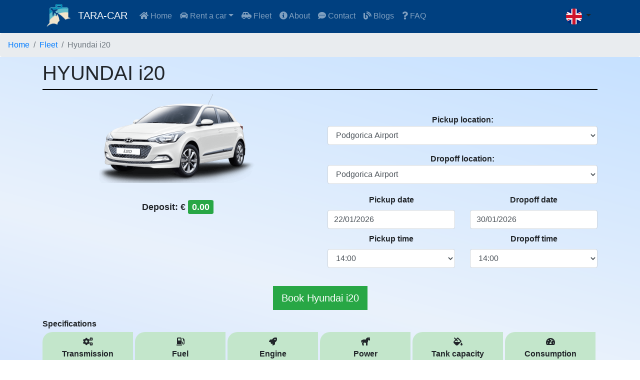

--- FILE ---
content_type: text/html; charset=utf-8
request_url: https://taracar-rental.com/book/hyundai-i20-automatic
body_size: 9947
content:

<!DOCTYPE html>
<html lang="en">
<head>
    <!-- Google Tag Manager -->
    <script>(function (w, d, s, l, i) {
        w[l] = w[l] || []; w[l].push({
            'gtm.start':
                new Date().getTime(), event: 'gtm.js'
        });
        var f = d.getElementsByTagName(s)[0],
            j = d.createElement(s), dl = l != 'dataLayer' ? '&l=' + l : ''; j.async = true; j.src =
                'https://www.googletagmanager.com/gtm.js?id=' + i + dl; f.parentNode.insertBefore(j, f);
        })(window, document, 'script', 'dataLayer', 'GTM-MLWWHDDS');
    </script>
<!-- End Google Tag Manager -->

    <script type="text/javascript">
        (function (c, l, a, r, i, t, y) {
            c[a] = c[a] || function () { (c[a].q = c[a].q || []).push(arguments) };
            t = l.createElement(r); t.async = 1; t.src = "https://www.clarity.ms/tag/" + i;
            y = l.getElementsByTagName(r)[0]; y.parentNode.insertBefore(t, y);
        })(window, document, "clarity", "script", "law13xsw0x");
    </script>
    

    
    <script src="https://ajax.aspnetcdn.com/ajax/4.6/1/WebForms.js" type="text/javascript"></script>
    <script src="https://ajax.aspnetcdn.com/ajax/4.5.1/1/MsAjaxBundle.js" type="text/javascript"></script>
    <script src="https://ajax.aspnetcdn.com/ajax/jQuery/jquery-3.3.1.min.js" type="text/javascript"></script>
    <script src="https://ajax.aspnetcdn.com/ajax/bootstrap/4.3.1/bootstrap.min.js" type="text/javascript"></script>

    <meta charset="utf-8" /><meta name="viewport" content="width=device-width, initial-scale=1.0" />
    <meta name="title" content="Book Hyundai i20" />
    <meta name="keywords" content="Book, Hyundai, i20, Automatic" />
    <meta name="description" content="Rent a Hyundai i20 in Montenegro" />
    <link rel="canonical" href="https://taracar-rental.com/book/hyundai-i20-automatic" />
	<link rel="alternate" hreflang="x-default" href="https://taracar-rental.com/book/hyundai-i20-automatic" />
	<link rel="alternate" hreflang="en" href="https://taracar-rental.com/book/hyundai-i20-automatic" />
	<link rel="alternate" hreflang="en-GB" href="https://taracar-rental.com/book/hyundai-i20-automatic" />
	<link rel="alternate" hreflang="ru" href="https://taracar-rental.com/ru/book/hyundai-i20-automatic" />
	<link rel="alternate" hreflang="pl" href="https://taracar-rental.com/pl/book/hyundai-i20-automatic" />
	<link rel="alternate" hreflang="sr" href="https://taracar-rental.com/me/book/hyundai-i20-automatic" />
	<link rel="alternate" hreflang="sr-me" href="https://taracar-rental.com/me/book/hyundai-i20-automatic" />
    <meta name="robots" content="index, follow" />
<meta name="msapplication-TileColor" content="#da532c" /><meta name="theme-color" content="#8b1f1f" /><title>
	Book Hyundai i20
</title><link rel="shortcut icon" type="image/x-icon" href="../favicon.ico" /><link rel="apple-touch-icon" sizes="144x144" href="../apple-touch-icon.png" /><link rel="icon" type="image/png" sizes="32x32" href="../favicon-32x32.png" /><link rel="icon" type="image/png" sizes="16x16" href="../favicon-16x16.png" /><link rel="mask-icon" href="/safari-pinned-tab.svg" /><link href="https://stackpath.bootstrapcdn.com/bootstrap/4.4.1/css/bootstrap.min.css" rel="stylesheet" /><link href="../Styles/Master.css" rel="stylesheet" />
    

    <script type="text/javascript"> 
        (function () {
            var css = document.createElement('link');
            css.href = 'https://use.fontawesome.com/releases/v5.12.1/css/all.css';
            css.rel = 'stylesheet';
            css.type = 'text/css';
            document.getElementsByTagName('head')[0].appendChild(css);

            //var js = document.createElement('script');
            //js.href = 'https://use.fontawesome.com/releases/v5.12.1/js/all.js';
            //js.rel = 'stylesheet';
            //js.type = 'text/css';
            //document.getElementsByTagName('head')[0].appendChild(js);
        })(); 

    </script>
</head>

<body>
    <!-- Google Tag Manager (noscript) -->
    <noscript><iframe src="https://www.googletagmanager.com/ns.html?id=GTM-MLWWHDDS" height="0" width="0" style="display:none;visibility:hidden"></iframe></noscript>
    <!-- End Google Tag Manager (noscript) -->

    <form method="post" action="./hyundai-i20-automatic" id="ctl02">
<div class="aspNetHidden">

</div>

        
        <div class="navbar bg-custom navbar-expand-md navbar-expand-lg navbar-expand-xl sticky-top navbar-dark">
            <div class="container">
                <button type="button" class="navbar-toggler collapsed" data-toggle="collapse" data-target=".navbar-collapse">
                    <span class="icon-bar top-bar"></span>
	                <span class="icon-bar middle-bar"></span>
	                <span class="icon-bar bottom-bar"></span>
                </button>
                <a class="navbar-brand py-0" href="/"><img src="/Images/logo-transparent.png" class="logo-img" alt="Tara-car logo" /> TARA-CAR</a>
                <div class="dropdown ml-md-auto d-inline d-sm-inline d-md-none">
                    <div id="ddlLanguagesMenuDiv" class="lang-dropdown-menu btn dropdown-toggle point" role="menu" data-toggle="dropdown" aria-haspopup="true" aria-expanded="false">
	
                        <img id="ddlLanguagesMenuImg" class="lang-flag" href="/Images/Lang/en-us.png" src="/Images/Lang/en-us.png" alt="british flag" />
                    
</div>
                    <div id="ddlLanguagesDiv" class="dropdown-menu dropdown-menu-right" AutoPostBack="true">
	
                        <a id="ENGdiv" class="dropdown-item point" Value="en-us" data-id="en-us" href="https://taracar-rental.com/book/hyundai-i20-automatic"><img class="lang-flag" src="/Images/Lang/en-us.png" alt="british flag" /> &nbsp;English</a>
                        <a id="MNEdiv" class="dropdown-item point" Value="sr-latn-me" data-id="sr-latn-me" href="https://taracar-rental.com/me/book/hyundai-i20-automatic"><img class="lang-flag" src="/Images/Lang/sr-latn-me.png" alt="montenegrin flag" /> &nbsp;Crnogorski</a>
                        <a id="RUSdiv" class="dropdown-item point" Value="ru-ru" data-id="ru-ru" href="https://taracar-rental.com/ru/book/hyundai-i20-automatic"><img class="lang-flag" src="/Images/Lang/ru-ru.png" alt="russian flag" /> &nbsp;Русский</a>
                        <a id="POLdiv" class="dropdown-item point" Value="pl-pl" data-id="pl-pl" href="https://taracar-rental.com/pl/book/hyundai-i20-automatic"><img class="lang-flag" src="/Images/Lang/pl-pl.png" alt="polish flag" /> &nbsp;Polski</a>
                    
</div>
                </div>
                <div class="navbar-collapse collapse">
                    <ul class="navbar-nav mr-auto">
                        <li class="nav-item"><a class="nav-link py-2" href="/"><i class="fas fa-home"></i> Home</a></li>
                        <li class="nav-item dropdown">
	                        <a class="nav-link dropdown-toggle py-2" href="#" id="navbarDropdown" role="button" data-toggle="dropdown" aria-haspopup="true" aria-expanded="false"><i class="fas fa-car"></i> Rent a car</a>
	                        <div class="dropdown-menu ddl-menu-width-class" aria-labelledby="navbarDropdown" style="min-width:220px">
		                        
		                        <div class="px-4 py-2 border-bottom"><a href="/car-rental-budva">Rent a car Budva</a></div>
		                        <div class="px-4 py-2 border-bottom"><a href="/car-rental-tivat-airport">Car rental Tivat Airport</a></div>
		                        <div class="px-4 py-2 border-bottom"><a href="/car-rental-kotor">Rent a car Kotor</a></div>
		                        <div class="px-4 py-2 border-bottom"><a href="/car-rental-bar">Rent a car Bar</a></div>
                                
		                        <div class="px-4 py-2"><a href="/guide-to-renting-a-car-in-montenegro">Guide to renting a car in Montenegro</a></div>
	                        </div>
                        </li>
                        
                        <li class="nav-item"><a class="nav-link py-2" href="/fleet"><i class="fas fa-car-side"></i> Fleet</a></li>
                        <li class="nav-item"><a class="nav-link py-2" href="/about"><i class="fas fa-info-circle"></i> About</a></li>
                        <li class="nav-item"><a class="nav-link py-2" href="/contact"><i class="fas fa-comment-dots"></i> Contact</a></li>
                        <li class="nav-item"><a class="nav-link py-2" href="/blogs"><i class="fas fa-blog"></i> Blogs</a></li>
                        <li class="nav-item"><a class="nav-link py-2" href="/faq"><i class="fas fa-question"></i> FAQ</a></li>
                    </ul>

                </div>
                <div class="dropdown ml-md-auto d-none d-sm-none d-md-inline">
                    <div id="ddlLanguagesMenuDiv2" class="lang-dropdown-menu btn dropdown-toggle point" role="menu" data-toggle="dropdown" aria-haspopup="true" aria-expanded="false">
	
                        <img id="ddlLanguagesMenuImg2" class="lang-flag" href="/Images/Lang/en-us.png" src="/Images/Lang/en-us.png" alt="british flag" />
                    
</div>
                    <div id="ddlLanguagesDiv2" class="dropdown-menu dropdown-menu-right" AutoPostBack="true">
	
                        <a id="ENGdiv2" class="dropdown-item point" Value="en-us" data-id="en-us" href="https://taracar-rental.com/book/hyundai-i20-automatic"><img class="lang-flag" src="/Images/Lang/en-us.png" alt="english flag" /> &nbsp;English</a>
                        <a id="MNEdiv2" class="dropdown-item point" Value="sr-latn-me" data-id="sr-latn-me" href="https://taracar-rental.com/me/book/hyundai-i20-automatic"><img class="lang-flag" src="/Images/Lang/sr-latn-me.png" alt="montenegrin flag" /> &nbsp;Crnogorski</a>
                        <a id="RUSdiv2" class="dropdown-item point" Value="ru-ru" data-id="ru-ru" href="https://taracar-rental.com/ru/book/hyundai-i20-automatic"><img class="lang-flag" src="/Images/Lang/ru-ru.png" alt="russian flag" /> &nbsp;Русский</a>
                        <a id="POLdiv2" class="dropdown-item point" Value="pl-pl" data-id="pl-pl" href="https://taracar-rental.com/pl/book/hyundai-i20-automatic"><img class="lang-flag" src="/Images/Lang/pl-pl.png" alt="polish flag" /> &nbsp;Polski</a>
                    
</div>
                </div>
            </div>
        </div>

        
    <nav aria-label="breadcrumb">
	    <ol class="breadcrumb">
		    <li class="breadcrumb-item"><a href="/">Home</a></li>
		    <li class="breadcrumb-item"><a href="/fleet">Fleet</a></li>
            <li class="breadcrumb-item active">Hyundai i20</li>
	    </ol>
    </nav>
    <section class="background-container background-color-1">
        <div class="container">
            <h1 class="py-2 botom-bordered">
                HYUNDAI i20
            </h1>
            <div class="row">
                <div class="text-center col-12 col-sm-12 col-md-12 col-lg-6 col-xl-6">
                    <img class="img-fluid" src="/Images/Cars/hyundai_i20_a_20240101010101.png" alt="HYUNDAI i20 image" />
                    <div class="medium bold pt-2"><br /><span>Deposit: € </span><span class="pricing-background bg-success px-2 py-1">0.00</span>
							</div>
                </div>
                <div class="text-center pt-4 col-12 col-sm-12 col-md-12 col-lg-6 col-xl-6">
				    <div class="row form-group">
                        <div class="py-3 col-12 col-sm-12 col-md-12 col-lg-12 col-xl-12">
                            <strong>Pickup location:</strong>
                            <select name="ctl00$MainContent$pickupLocation" id="MainContent_pickupLocation" class="required-input form-control col-12 col-sm-12 col-md-12 col-lg-12 col-xl-12">
	<option value="1">Bar</option>
	<option value="2">Becici</option>
	<option value="3">Budva</option>
	<option value="4">Buljarica</option>
	<option value="5">Dobre vode</option>
	<option value="6">Herceg Novi</option>
	<option value="7">Kotor</option>
	<option value="8">Krasici</option>
	<option value="9">Perast</option>
	<option value="10">Petrovac</option>
	<option value="11">Podgorica</option>
	<option selected="selected" value="12">Podgorica Airport</option>
	<option value="13">Przno</option>
	<option value="14">Rafailovici</option>
	<option value="15">Risan</option>
	<option value="16">Sutomore</option>
	<option value="17">Sveti Stefan</option>
	<option value="18">Tivat</option>
	<option value="19">Tivat Airport</option>
	<option value="20">Ulcinj</option>

</select>
                        </div>
                        <div class="col-12 col-sm-12 col-md-12 col-lg-12 col-xl-12">
                            <strong>Dropoff location:</strong>
                            <select name="ctl00$MainContent$dropoffLocation" id="MainContent_dropoffLocation" class="required-input form-control col-12 col-sm-12 col-md-12 col-lg-12 col-xl-12">
	<option value="1">Bar</option>
	<option value="2">Becici</option>
	<option value="3">Budva</option>
	<option value="4">Buljarica</option>
	<option value="5">Dobre vode</option>
	<option value="6">Herceg Novi</option>
	<option value="7">Kotor</option>
	<option value="8">Krasici</option>
	<option value="9">Perast</option>
	<option value="10">Petrovac</option>
	<option value="11">Podgorica</option>
	<option selected="selected" value="12">Podgorica Airport</option>
	<option value="13">Przno</option>
	<option value="14">Rafailovici</option>
	<option value="15">Risan</option>
	<option value="16">Sutomore</option>
	<option value="17">Sveti Stefan</option>
	<option value="18">Tivat</option>
	<option value="19">Tivat Airport</option>
	<option value="20">Ulcinj</option>

</select>
                        </div>
                    </div>
                    <div class="form-group row">
                        <div class="py-1 col-6 col-sm-6 col-md-6 col-lg-6 col-xl-6">
                            <label for="pickup-date-input"><b>Pickup date</b></label>
                            <input placeholder="dd/mm/yyyy" id="pickup-date-input" autocomplete="off" type="text" class="required-input form-control datetimepicker-input point" data-toggle="datetimepicker" data-target="#pickup-date-input" readonly style="background-color: white;" />
                        </div>
                        <div class="py-1 col-6 col-sm-6 col-md-6 col-lg-6 col-xl-6">
                            <label for="dropoff-date-input"><b>Dropoff date</b></label>
                            <input placeholder="dd/mm/yyyy" id="dropoff-date-input" autocomplete="off" type="text" class="required-input form-control datetimepicker-input point" data-toggle="datetimepicker" data-target="#dropoff-date-input" readonly style="background-color: white;" />
                            <small id="dropoff-date-desc" class="form-text text-danger d-none">Dropoff date cannot be lesser than pickup date</small>
                        </div>
                        <div class="py-1 col-6 col-sm-6 col-md-6 col-lg-6 col-xl-6">
                            <label for="pickup-time-input"><b>Pickup time</b></label>
                            <select id="pickup-time-input" class="required-input form-control point" data-target="#pickup-time-input">
                                <option value="00:00">00:00</option>
                                <option value="00:15">00:15</option>
                                <option value="00:30">00:30</option>
                                <option value="00:45">00:45</option>
                                <option value="01:00">01:00</option>
                                <option value="01:15">01:15</option>
                                <option value="01:30">01:30</option>
                                <option value="01:45">01:45</option>
                                <option value="02:00">02:00</option>
                                <option value="02:15">02:15</option>
                                <option value="02:30">02:30</option>
                                <option value="02:45">02:45</option>
                                <option value="03:00">03:00</option>
                                <option value="03:15">03:15</option>
                                <option value="03:30">03:30</option>
                                <option value="03:45">03:45</option>
                                <option value="04:00">04:00</option>
                                <option value="04:15">04:15</option>
                                <option value="04:30">04:30</option>
                                <option value="04:45">04:45</option>
                                <option value="05:00">05:00</option>
                                <option value="05:15">05:15</option>
                                <option value="05:30">05:30</option>
                                <option value="05:45">05:45</option>
                                <option value="06:00">06:00</option>
                                <option value="06:15">06:15</option>
                                <option value="06:30">06:30</option>
                                <option value="06:45">06:45</option>
                                <option value="07:00">07:00</option>
                                <option value="07:15">07:15</option>
                                <option value="07:30">07:30</option>
                                <option value="07:45">07:45</option>
                                <option value="08:00">08:00</option>
                                <option value="08:15">08:15</option>
                                <option value="08:30">08:30</option>
                                <option value="08:45">08:45</option>
                                <option value="09:00">09:00</option>
                                <option value="09:15">09:15</option>
                                <option value="09:30">09:30</option>
                                <option value="09:45">09:45</option>
                                <option value="10:00">10:00</option>
                                <option value="10:15">10:15</option>
                                <option value="10:30">10:30</option>
                                <option value="10:45">10:45</option>
                                <option value="11:00">11:00</option>
                                <option value="11:15">11:15</option>
                                <option value="11:30">11:30</option>
                                <option value="11:45">11:45</option>
                                <option value="12:00">12:00</option>
                                <option value="12:15">12:15</option>
                                <option value="12:30">12:30</option>
                                <option value="12:45">12:45</option>
                                <option value="13:00">13:00</option>
                                <option value="13:15">13:15</option>
                                <option value="13:30">13:30</option>
                                <option value="13:45">13:45</option>
                                <option value="14:00" selected = "selected">14:00</option>
                                <option value="14:15">14:15</option>
                                <option value="14:30">14:30</option>
                                <option value="14:45">14:45</option>
                                <option value="15:00">15:00</option>
                                <option value="15:15">15:15</option>
                                <option value="15:30">15:30</option>
                                <option value="15:45">15:45</option>
                                <option value="16:00">16:00</option>
                                <option value="16:15">16:15</option>
                                <option value="16:30">16:30</option>
                                <option value="16:45">16:45</option>
                                <option value="17:00">17:00</option>
                                <option value="17:15">17:15</option>
                                <option value="17:30">17:30</option>
                                <option value="17:45">17:45</option>
                                <option value="18:00">18:00</option>
                                <option value="18:15">18:15</option>
                                <option value="18:30">18:30</option>
                                <option value="18:45">18:45</option>
                                <option value="19:00">19:00</option>
                                <option value="19:15">19:15</option>
                                <option value="19:30">19:30</option>
                                <option value="19:45">19:45</option>
                                <option value="20:00">20:00</option>
                                <option value="20:15">20:15</option>
                                <option value="20:30">20:30</option>
                                <option value="20:45">20:45</option>
                                <option value="21:00">21:00</option>
                                <option value="21:15">21:15</option>
                                <option value="21:30">21:30</option>
                                <option value="21:45">21:45</option>
                                <option value="22:00">22:00</option>
                                <option value="22:15">22:15</option>
                                <option value="22:30">22:30</option>
                                <option value="22:45">22:45</option>
                                <option value="23:00">23:00</option>
                                <option value="23:15">23:15</option>
                                <option value="23:30">23:30</option>
                                <option value="23:45">23:45</option>
                            </select>
                        </div>
                        <div class="py-1 col-6 col-sm-6 col-md-6 col-lg-6 col-xl-6">
                            <label for="dropoff-date-input"><b>Dropoff time</b></label>
                            <select id="dropoff-time-input" class="required-input form-control point" data-target="#dropoff-time-input">
                                <option value="00:00">00:00</option>
                                <option value="00:15">00:15</option>
                                <option value="00:30">00:30</option>
                                <option value="00:45">00:45</option>
                                <option value="01:00">01:00</option>
                                <option value="01:15">01:15</option>
                                <option value="01:30">01:30</option>
                                <option value="01:45">01:45</option>
                                <option value="02:00">02:00</option>
                                <option value="02:15">02:15</option>
                                <option value="02:30">02:30</option>
                                <option value="02:45">02:45</option>
                                <option value="03:00">03:00</option>
                                <option value="03:15">03:15</option>
                                <option value="03:30">03:30</option>
                                <option value="03:45">03:45</option>
                                <option value="04:00">04:00</option>
                                <option value="04:15">04:15</option>
                                <option value="04:30">04:30</option>
                                <option value="04:45">04:45</option>
                                <option value="05:00">05:00</option>
                                <option value="05:15">05:15</option>
                                <option value="05:30">05:30</option>
                                <option value="05:45">05:45</option>
                                <option value="06:00">06:00</option>
                                <option value="06:15">06:15</option>
                                <option value="06:30">06:30</option>
                                <option value="06:45">06:45</option>
                                <option value="07:00">07:00</option>
                                <option value="07:15">07:15</option>
                                <option value="07:30">07:30</option>
                                <option value="07:45">07:45</option>
                                <option value="08:00">08:00</option>
                                <option value="08:15">08:15</option>
                                <option value="08:30">08:30</option>
                                <option value="08:45">08:45</option>
                                <option value="09:00">09:00</option>
                                <option value="09:15">09:15</option>
                                <option value="09:30">09:30</option>
                                <option value="09:45">09:45</option>
                                <option value="10:00">10:00</option>
                                <option value="10:15">10:15</option>
                                <option value="10:30">10:30</option>
                                <option value="10:45">10:45</option>
                                <option value="11:00">11:00</option>
                                <option value="11:15">11:15</option>
                                <option value="11:30">11:30</option>
                                <option value="11:45">11:45</option>
                                <option value="12:00">12:00</option>
                                <option value="12:15">12:15</option>
                                <option value="12:30">12:30</option>
                                <option value="12:45">12:45</option>
                                <option value="13:00">13:00</option>
                                <option value="13:15">13:15</option>
                                <option value="13:30">13:30</option>
                                <option value="13:45">13:45</option>
                                <option value="14:00" selected = "selected">14:00</option>
                                <option value="14:15">14:15</option>
                                <option value="14:30">14:30</option>
                                <option value="14:45">14:45</option>
                                <option value="15:00">15:00</option>
                                <option value="15:15">15:15</option>
                                <option value="15:30">15:30</option>
                                <option value="15:45">15:45</option>
                                <option value="16:00">16:00</option>
                                <option value="16:15">16:15</option>
                                <option value="16:30">16:30</option>
                                <option value="16:45">16:45</option>
                                <option value="17:00">17:00</option>
                                <option value="17:15">17:15</option>
                                <option value="17:30">17:30</option>
                                <option value="17:45">17:45</option>
                                <option value="18:00">18:00</option>
                                <option value="18:15">18:15</option>
                                <option value="18:30">18:30</option>
                                <option value="18:45">18:45</option>
                                <option value="19:00">19:00</option>
                                <option value="19:15">19:15</option>
                                <option value="19:30">19:30</option>
                                <option value="19:45">19:45</option>
                                <option value="20:00">20:00</option>
                                <option value="20:15">20:15</option>
                                <option value="20:30">20:30</option>
                                <option value="20:45">20:45</option>
                                <option value="21:00">21:00</option>
                                <option value="21:15">21:15</option>
                                <option value="21:30">21:30</option>
                                <option value="21:45">21:45</option>
                                <option value="22:00">22:00</option>
                                <option value="22:15">22:15</option>
                                <option value="22:30">22:30</option>
                                <option value="22:45">22:45</option>
                                <option value="23:00">23:00</option>
                                <option value="23:15">23:15</option>
                                <option value="23:30">23:30</option>
                                <option value="23:45">23:45</option>
                            </select>
                            <small id="dropoff-time-desc" class="form-text text-danger d-none">Dropoff time cannot be earlier than pickup time on the same day</small>
                        </div>
                        <div class="text-left py-2 col-12 col-sm-12 col-md-12 col-lg-12 col-xl-12">
                            <b id="calculated-price-div" class="text-success d-none">Price for selected period (<span id="calculated-range"></span> days): <span id="calculated-price"></span> €</b>
                        </div>
                    </div>
				</div>
                <div class="text-center col-12 col-sm-12 col-md-12 col-lg-12 col-xl-12">
                    <a href="/reservation" id="book-now" class="point btn btn-success btn-lg">Book Hyundai i20</a>
                    <span id='carIdspan' class='d-none'>13</span>
                </div>
            </div>

            <div class="row">
                <div class="text-center col-12 col-sm-12 col-md-12 col-lg-12 col-xl-12">
                    <div class="col-12 col-sm-12 col-md-12 col-lg-12 col-xl-12">
						<div class="row pt-3 pb-1 bold">Specifications</div>
							<div class="row justify-content-center">
								<div class="col-6 col-sm-6 col-md-3 col-lg-3 col-xl-2 pr-1 pl-0 pb-1">
									<div class="table-success text-center py-2 bold"><i class="fas fa-cogs"></i><br/> Transmission</div>
									<div class="text-center p-1 car-specs-val">Automatic</div>
								</div>
								<div class="col-6 col-sm-6 col-md-3 col-lg-3 col-xl-2 pr-1 pl-0 pb-1">
									<div class="table-success text-center py-2 bold"><i class="fas fa-gas-pump"></i><br/> Fuel</div>
									<div class="text-center p-1 car-specs-val">Unleaded Petrol</div>
								</div>
								<div class="col-6 col-sm-6 col-md-3 col-lg-3 col-xl-2 pr-1 pl-0 pb-1">
									<div class="table-success text-center py-2 bold"><i class="fas fa-rocket"></i><br/> Engine</div>
									<div class="text-center p-1 car-specs-val">1400</div>
								</div>
								<div class="col-6 col-sm-6 col-md-3 col-lg-3 col-xl-2 pr-1 pl-0 pb-1">
									<div class="table-success text-center py-2 bold"><i class="fas fa-horse"></i><br/> Power</div>
									<div class="text-center p-1 car-specs-val">100 HP</div>
								</div>
								
								<div class="col-6 col-sm-6 col-md-3 col-lg-3 col-xl-2 pr-1 pl-0 pb-1">
									<div class="table-success text-center py-2 bold"><i class="fas fa-fill-drip"></i><br/> Tank capacity</div>
									<div class="text-center p-1 car-specs-val">50 l</div>
								</div>
								<div class="col-6 col-sm-6 col-md-3 col-lg-3 col-xl-2 pr-1 pl-0 pb-1">
									<div class="table-success text-center py-2 bold"><i class="fas fa-tachometer-alt"></i><br/> Consumption</div>
									<div class="text-center p-1 car-specs-val">5.50 l</div>
								</div>
							</div>
						</div>
                </div>
                <div class="text-center col-12 col-sm-12 col-md-12 col-lg-12 col-xl-12">
                    <div class="col-12 col-sm-12 col-md-12 col-lg-12 col-xl-12">
					<div class="row pt-3 pb-1 bold">Features</div>
						<div class="row justify-content-center">
							<div class="col-6 col-sm-6 col-md-3 col-lg-3 col-xl-2 pr-1 pl-0 pb-1">
								<div class="table-primary text-center py-2 bold"><i class="fas fa-users"></i><br/> Passengers</div>
								<div class="text-center p-1 car-features-val">5</div>
							</div>
							<div class="col-6 col-sm-6 col-md-3 col-lg-3 col-xl-2 pr-1 pl-0 pb-1">
								<div class="table-primary text-center py-2 bold"><i class="fas fa-door-open"></i><br/> Doors</div>
								<div class="text-center p-1 car-features-val">4</div>
							</div>
							<div class="col-6 col-sm-6 col-md-3 col-lg-3 col-xl-2 pr-1 pl-0 pb-1">
								<div class="table-primary text-center py-2 bold"><i class="fas fa-suitcase-rolling"></i><br/> Luggage</div>
								<div class="text-center p-1 car-features-val">2</div>
							</div>
							<div class="col-6 col-sm-6 col-md-3 col-lg-3 col-xl-2 pr-1 pl-0 pb-1">
								<div class="table-primary text-center py-2 bold"><i class="fas fa-fan"></i><br/> Air condition</div>
								<div class="text-center p-1 car-features-val">Yes</div>
							</div>
							<div class="col-6 col-sm-6 col-md-3 col-lg-3 col-xl-2 pr-1 pl-0 pb-1">
								<div class="table-primary text-center py-2 bold"><i class="fas fa-palette"></i><br/> Color</div>
								<div class="text-center p-1 car-features-val">White</div>
							</div>
							<div class="col-6 col-sm-6 col-md-3 col-lg-3 col-xl-2 pr-1 pl-0 pb-1">
								<div class="table-primary text-center py-2 bold"><i class="fas fa-map-marker-alt"></i><br/> GPS</div>
								<div class="text-center p-1 car-features-val">N/A</div>
							</div>
						</div>
					</div>
                </div>
            </div>
            <div id="show-details" data-toggle="collapse" aria-expanded="false" data-target="#details" class="row point col-12 col-sm-12 col-md-12 col-lg-12 col-xl-12 px-3 pt-3 pb-1 bold table-default chevron-click-d">Included for free &nbsp;&nbsp;<i class="fas fa-chevron-down float-right mt-1"></i></div>
            <div id="details" class="collapse-d d-none">
                <div class="row">
                    
                    <div class="col-12 col-sm-12 col-md-6 col-lg-6 col-xl-6 px-3 py-1">
                        <div data-toggle="collapse" data-target="#cdw" class="point col-12 col-sm-12 col-md-12 col-lg-12 col-xl-12 free-stuff-table py-2 bold car-free chevron-click"><i class="fas fa-shield-alt"></i> CDW<i class="fas fa-chevron-down float-right mt-1"></i></div>
                        <div id="cdw" class="collapse col-12 col-sm-12 col-md-12 col-lg-12 col-xl-12 car-free-val p-0">
                            <div class="p-2">Collision Damage Waiver</div>                            
                        </div>
                    </div>
                    <div class="col-12 col-sm-12 col-md-6 col-lg-6 col-xl-6 px-3 py-1">
                        <div data-toggle="collapse" data-target="#thp" class="point col-12 col-sm-12 col-md-12 col-lg-12 col-xl-12 free-stuff-table py-2 bold car-free chevron-click"><i class="fas fa-user-lock"></i>  THP (Theft Protection)<i class="fas fa-chevron-down float-right mt-1"></i></div>
                        <div id="thp" class="collapse col-12 col-sm-12 col-md-12 col-lg-12 col-xl-12 car-free-val p-0">
                            <div class="p-2">Theft insurance is standard for all vehicles.</div>
                        </div>
                    </div>
                    <div class="col-12 col-sm-12 col-md-6 col-lg-6 col-xl-6 px-3 py-1">
                        <div data-toggle="collapse" data-target="#cancellation" class="point col-12 col-sm-12 col-md-12 col-lg-12 col-xl-12 free-stuff-table py-2 bold car-free chevron-click"><i class="fas fa-power-off"></i> Cancellation<i class="fas fa-chevron-down float-right mt-1"></i></div>
                        <div id="cancellation" class="collapse col-12 col-sm-12 col-md-12 col-lg-12 col-xl-12 car-free-val p-0">
                            <div class="p-2">You can cancel your booking and get refunded if cancelled 72 hours before pick up time. Late cancellation is possible but we can't refund prepaid money.</div>
                        </div>
                    </div>
                    <div class="col-12 col-sm-12 col-md-6 col-lg-6 col-xl-6 px-3 py-1">
                        <div data-toggle="collapse" data-target="#amendment" class="point col-12 col-sm-12 col-md-12 col-lg-12 col-xl-12 free-stuff-table py-2 bold car-free chevron-click"><i class="fas fa-edit"></i> Amendment<i class="fas fa-chevron-down float-right mt-1"></i></div>
                        <div id="amendment" class="collapse col-12 col-sm-12 col-md-12 col-lg-12 col-xl-12 car-free-val p-0">
                            <div class="p-2">You can change your booking as many times as you need, free of charge.</div>
                        </div>
                    </div>
                    <div class="col-12 col-sm-12 col-md-6 col-lg-6 col-xl-6 px-3 py-1">
                        <div data-toggle="collapse" data-target="#taxes" class="point col-12 col-sm-12 col-md-12 col-lg-12 col-xl-12 free-stuff-table py-2 bold car-free chevron-click"><i class="fas fa-percent"></i> Taxes/Vat<i class="fas fa-chevron-down float-right mt-1"></i></div>
                        <div id="taxes" class="collapse col-12 col-sm-12 col-md-12 col-lg-12 col-xl-12 car-free-val p-0">
                            <div class="p-2">VAT and all other city and country taxes are included in prices.</div>
                        </div>
                    </div>
                    <div class="col-12 col-sm-12 col-md-6 col-lg-6 col-xl-6 px-3 py-1">
                        <div data-toggle="collapse" data-target="#tpl" class="point col-12 col-sm-12 col-md-12 col-lg-12 col-xl-12 free-stuff-table py-2 bold car-free chevron-click"><i class="fas fa-car-crash"></i> TPL (Third Party Liability)<i class="fas fa-chevron-down float-right mt-1"></i></div>
                        <div id="tpl" class="collapse col-12 col-sm-12 col-md-12 col-lg-12 col-xl-12 car-free-val p-0">
                            <div class="p-2">TPL is compulsory vehicle insurance, which every vehicle owner is required to have by law.</div>
                        </div>
                    </div>
                    <div class="col-12 col-sm-12 col-md-6 col-lg-6 col-xl-6 px-3 py-1">
                        <div data-toggle="collapse" data-target="#mileage" class="point col-12 col-sm-12 col-md-12 col-lg-12 col-xl-12 free-stuff-table py-2 bold car-free chevron-click"><i class="fab fa-cloudscale"></i> Unlimited mileage<i class="fas fa-chevron-down float-right mt-1"></i></div>
                        <div id="mileage" class="collapse col-12 col-sm-12 col-md-12 col-lg-12 col-xl-12 car-free-val p-0">
                            <div class="p-2">Mileage is ulimited except for one day rentals, so if you rent for just one day there is a limit on 250 km.</div>
                        </div>
                    </div>
            
                    <div class="col-12 col-sm-12 col-md-6 col-lg-6 col-xl-6 px-3 py-1">
                        <div data-toggle="collapse" data-target="#pai" class="point col-12 col-sm-12 col-md-12 col-lg-12 col-xl-12 free-stuff-table py-2 bold car-extras chevron-click"><i class="fas fa-medkit"></i> PAI (Personal Accident Insurance)<i class="fas fa-chevron-down float-right mt-1"></i></div>
                        <div id="pai" class="collapse p-0 car-free-val col-12 col-sm-12 col-md-12 col-lg-12 col-xl-12">
                            <div class="p-2">Personal Accident Insurance</div>
                        </div>
                    </div>
                    <div class="col-12 col-sm-12 col-md-6 col-lg-6 col-xl-6 px-3 py-1">
                        <div data-toggle="collapse" data-target="#sthp" class="point col-12 col-sm-12 col-md-12 col-lg-12 col-xl-12 free-stuff-table py-2 bold car-extras chevron-click"><i class="fab fa-expeditedssl"></i> STHP (Super Theft Protection)<i class="fas fa-chevron-down float-right mt-1"></i></div>
                        <div id="sthp" class="collapse p-0 car-free-val col-12 col-sm-12 col-md-12 col-lg-12 col-xl-12">
                            <div class="p-2">Super Theft Protection</div>
                        </div>
                    </div>
                    <div class="col-12 col-sm-12 col-md-6 col-lg-6 col-xl-6 px-3 py-1">
                        <div data-toggle="collapse" data-target="#roadside" class="point col-12 col-sm-12 col-md-12 col-lg-12 col-xl-12 free-stuff-table py-2 bold car-extras chevron-click"><i class="fas fa-road"></i> Roadside Protection<i class="fas fa-chevron-down float-right mt-1"></i></div>
                        <div id="roadside" class="collapse p-0 car-free-val col-12 col-sm-12 col-md-12 col-lg-12 col-xl-12">
                            <div class="p-2">Roadside Protection is a breakdown assistance policy that protects the renter against high service and repair costs for car technical problems. Battery problem, flat tyre (if there is no spare tyre), and other technical problems not caused by driver.</div>
                        </div>
                    </div>
                    <div class="col-12 col-sm-12 col-md-6 col-lg-6 col-xl-6 px-3 py-1">
                        <div data-toggle="collapse" data-target="#delivery" class="point col-12 col-sm-12 col-md-12 col-lg-12 col-xl-12 free-stuff-table py-2 bold car-extras chevron-click"><i class="fas fa-taxi"></i> Free delivery<i class="fas fa-chevron-down float-right mt-1"></i></div>
                        <div id="delivery" class="collapse p-0 car-free-val col-12 col-sm-12 col-md-12 col-lg-12 col-xl-12">
                            <div class="p-2">Airport delivery and delivery to any address in Podgorica is free of charge, except for 1 day rentals.</div>
                        </div>
                    </div>
                    <div class="col-12 col-sm-12 col-md-6 col-lg-6 col-xl-6 px-3 py-1">
                        <div data-toggle="collapse" data-target="#driver" class="point col-12 col-sm-12 col-md-12 col-lg-12 col-xl-12 free-stuff-table py-2 bold car-extras chevron-click"><i class="fas fa-user-tie"></i> Additional Driver<i class="fas fa-chevron-down float-right mt-1"></i></div>
                        <div id="driver" class="collapse p-0 car-free-val col-12 col-sm-12 col-md-12 col-lg-12 col-xl-12">
                            <div class="p-2">Additional Driver is always free of charge. We can write in the contract max 2 drivers. If you need more, please contact us.</div>
                        </div>
                    </div>
    
                    <div class="col-12 col-sm-12 col-md-6 col-lg-6 col-xl-6 px-3 py-1">
                        <div data-toggle="collapse" data-target="#young" class="point col-12 col-sm-12 col-md-12 col-lg-12 col-xl-12 free-stuff-table py-2 bold car-extras chevron-click"><i class="fas fa-child"></i> Young driver<i class="fas fa-chevron-down float-right mt-1"></i></div>
                        <div id="young" class="collapse p-0 car-free-val col-12 col-sm-12 col-md-12 col-lg-12 col-xl-12">
                                <div class="p-2">There is no age limit. You just have to possess driving licence.</div>
                        </div>
                    </div>
                    <div class="col-12 col-sm-12 col-md-6 col-lg-6 col-xl-6 px-3 py-1">
                        <div data-toggle="collapse" data-target="#road" class="point col-12 col-sm-12 col-md-12 col-lg-12 col-xl-12 free-stuff-table py-2 bold car-extras chevron-click"><i class="fas fa-globe-europe"></i> Road Map<i class="fas fa-chevron-down float-right mt-1"></i></div>
                        <div id="road" class="collapse p-0 car-free-val col-12 col-sm-12 col-md-12 col-lg-12 col-xl-12">
                            <div class="p-2">Road map of Montenegro will be provided, even without request.</div>
                        </div>
                    </div>
                    <div class="col-12 col-sm-12 col-md-6 col-lg-6 col-xl-6 px-3 py-1">
                        <div data-toggle="collapse" data-target="#tyres" class="point col-12 col-sm-12 col-md-12 col-lg-12 col-xl-12 free-stuff-table py-2 bold car-extras chevron-click"><i class="fas fa-snowflake"></i> Winter Tyres<i class="fas fa-chevron-down float-right mt-1"></i></div>
                        <div id="tyres" class="collapse p-0 car-free-val col-12 col-sm-12 col-md-12 col-lg-12 col-xl-12">
                            <div class="p-2">Every vehicle must have winter tyres from 15. November till 01. April according to Montenegrin law.</div>
                        </div>
                    </div>
                    <div class="col-12 col-sm-12 col-md-6 col-lg-6 col-xl-6 px-3 py-1">
                        <div data-toggle="collapse" data-target="#chains" class="point col-12 col-sm-12 col-md-12 col-lg-12 col-xl-12 free-stuff-table py-2 bold car-extras chevron-click"><i class="fas fa-dharmachakra"></i> Tyres Chains<i class="fas fa-chevron-down float-right mt-1"></i></div>
                        <div id="chains" class="collapse p-0 car-free-val col-12 col-sm-12 col-md-12 col-lg-12 col-xl-12">
                            <div class="p-2">Tyre chains every vehicle must possess from 15. November till 01. April according to Montenegrin law.</div>
                        </div>
                    </div>
                </div>
            </div>
        </div>
        <br />
    </section>
    <link rel="stylesheet" href="https://cdnjs.cloudflare.com/ajax/libs/tempusdominus-bootstrap-4/5.0.1/css/tempusdominus-bootstrap-4.min.css" />
    <link href="/Styles/Cards.css" rel="stylesheet" />
    <link href="/Styles/Modal.css" rel="stylesheet" />

    <script type="text/javascript" src="https://cdnjs.cloudflare.com/ajax/libs/moment.js/2.22.2/moment.min.js"></script>
    <script type="text/javascript" src="https://cdnjs.cloudflare.com/ajax/libs/tempusdominus-bootstrap-4/5.0.1/js/tempusdominus-bootstrap-4.min.js"></script>
    <script src="/Scripts/CarBook.js"></script>
   

        <div id="ajaxError" class="text-danger col-xs-12 col-sm-12 col-md-12 col-lg-12 col-xl-12 d-none">Connection error. We are working on the issue, in case of error in booking, please reach to us at the contact numbers bellow.</div>
        <div id="databaseError" class="text-danger col-xs-12 col-sm-12 col-md-12 col-lg-12 col-xl-12 d-none">Unexpected error. Please try again after refreshing page, or reach to us at the contact numbers bellow.</div>
        <div id="validationError" class="text-danger col-xs-12 col-sm-12 col-md-12 col-lg-12 col-xl-12 d-none">Validation error. Please try again filling with correct data.</div>
            
        <footer class="bg-darkblue pt-4">
            <div class="container">
                <div class="row">
                    <div class="col-xs-6 col-sm-6 col-md-3 col-lg-3 col-xl-3">
                        <div class="bordered">FIND US &nbsp; <i class="far fa-compass"></i></div>
                        <address>
                            TARA-CAR rent a car Podgorica<br/>Golubovci<br/>81000 Podgorica<br/>Montenegro<br/>+38269214100<br/>
                            <u><a class="white-link" href="https://taracar-rental.com/contact">Check on map</a></u>
                        </address>
                    </div>
                    <div class="col-xs-6 col-sm-6 col-md-3 col-lg-3 col-xl-3">
                        <div class="bordered">CALL US &nbsp; <i class="fa fa-phone"></i> &nbsp; <i class="fab fa-whatsapp"></i> <i class="fab fa-viber"></i></div>
                        <ul class="list-unstyled">
                            <li>+38269214100 &nbsp; <i class="fa fa-phone"></i></li>
                            <li>+38269151357 &nbsp; <i class="fab fa-whatsapp"></i> <i class="fab fa-viber"></i></li>
                        </ul>
                    </div>
                    <div class="col-xs-6 col-sm-6 col-md-3 col-lg-3 col-xl-3">
                        <div class="bordered">USEFUL LINKS &nbsp; <i class="fas fa-link"></i></div>
                        <ul class="list-unstyled">
                            
                            <li><a href="https://taracar-rental.com/about">About</a></li>
                            <li><a href="https://taracar-rental.com/contact">Contact</a></li>
                            <li><a href="https://taracar-rental.com/blogs">Blogs</a></li>
                            <li><a href="https://taracar-rental.com/faq">FAQ</a></li>
                        </ul>
                    </div>
                    <div class="col-xs-6 col-sm-6 col-md-3 col-lg-3 col-xl-3">
                        <div class="bordered">EMAIL OR SOCIAL &nbsp; <i class="fas fa-globe"></i></div>
                        <ul class="list-unstyled">
                            <li><a id="emailBottom" href="mailto:rentaltaracar@gmail.com">rentaltaracar@gmail.com</a></li>
                            <li><a href="https://www.instagram.com/taracarmontenegro/" target="_blank" rel="nofollow">Instagram <i class="fab fa-instagram"> </i></a></li>
                            <li><a href="https://www.facebook.com/taracarmontenegro/" target="_blank" rel="nofollow">Facebook <i class="fab fa-facebook"> </i></a></li>
                        </ul>
                    </div>
                </div>
            </div>
            <div class="copyright text-center pt-2 pb-4">&copy; 2026</div>
        </footer>


        
        
        
        
    
<div class="aspNetHidden">

	<input type="hidden" name="__VIEWSTATEGENERATOR" id="__VIEWSTATEGENERATOR" value="668797F1" />
</div><input type="hidden" name="__VIEWSTATE" id="__VIEWSTATE" value="Sp2OB4mdShamnTpw7Reyjmr7nIP5oWXY5jpmRkOYOja3xVR/1G3QwDAaW8X2E72+DoS4uhkCgePiFHXhLSe29A5eFg6rXZpfsCycuEl9hjg=" /></form>
</body>
</html>


--- FILE ---
content_type: text/css
request_url: https://taracar-rental.com/Styles/Master.css
body_size: 1623
content:
/*------- GENERAL -------*/
html {
    font-display: swap;
    font-family: Calibri;
    width: 100%;
    overflow-x: hidden;
}

input,
select,
textarea {
    max-width: 280px;
}

body {
    padding-top: 0;
    padding-bottom: 0;
    background-attachment: fixed;
    background-position: center;
    background-size: cover;
    min-width: 235px;
    width: 100%;
    overflow-x: hidden;
}

.dropdown-menu {
    z-index: 9999;
}

.background-container {
    min-height: 640px; /*816*/
}

.background-color-1 {
    background: linear-gradient(15deg, rgba(2,0,36,1) 0%, rgba(196,219,255,1) 0%, rgba(233,241,251,1) 47%, rgba(197,224,255,1) 100%);
}

.background-dark {
    background: #004080;
    /*background: linear-gradient(15deg, #004080 0%, #0a0147 47%, #004080 100%);*/
}
.bg-custom {
    background-color: #004080;
}

.breadcrumb {
    margin-bottom: 0;
    background-color: none;
}

.bordered {
    border-bottom: 1px solid white;
}

.point {
    cursor: pointer;
}

.nav-item {
    border-bottom: 2px solid transparent;
}

.nav-item:hover {
    color: white;
    border-bottom: 2px solid white;
}

.primary-border {
    border: 2px solid #004080 !important;
}

.dropdown {
    background-color: transparent;
}

.logo-img {
    width: 65px;
    height: 50px;
}

.lang-flag {
    width: 32px;
    height: 32px;
}

@media (max-width: 992px) {
    .sub-heading {
        display: block;
        line-height: 0.8;
    }
}

.purple {
    color: rebeccapurple;
}

.green {
    color: green;
}

.orange {
    color: orangered;
}

.blue {
    color: dodgerblue;
}
/*-------END GENERAL-------*/


/*-------- NAVBAR HAMBURGER ANIMATION ------*/
.icon-bar {
    width: 22px;
    height: 2px;
    background-color: white;
    display: block;
    transition: all 0.2s;
    margin-top: 4px;
}

.navbar-toggler {
    border: none;
}

.navbar-toggler .top-bar {
    transform: rotate(45deg);
    transform-origin: 10% 10%;
}

.navbar-toggler:focus {
    outline: none !important;
}

.navbar-toggler .middle-bar {
    opacity: 0;
}

.navbar-toggler .bottom-bar {
    transform: rotate(-45deg);
    transform-origin: 10% 90%;
}

.navbar-toggler.collapsed .top-bar {
    transform: rotate(0);
}

.navbar-toggler.collapsed .middle-bar {
    opacity: 1;
}

.navbar-toggler.collapsed .bottom-bar {
    transform: rotate(0);
}
/*-------- END NAVBAR HAMBURGER ANIMATION ------*/

/*-------FOOTER-------*/
footer {
    color: white;
    bottom: 0px;
    left: 0px;
    right: 0px;
    margin-bottom: 0px;
}

.list-unstyled a {
    color: white;
}

.bg-darkblue {
    background-color: #001c38;
}
/*-------END FOOTER-------*/


/*------- NEW -------*/

.animated {
    -webkit-animation-duration: 0.7s;
    animation-duration: 0.7s;
    -webkit-animation-fill-mode: both;
    animation-fill-mode: both;
}

.medium {
    font-size: large;
    font-weight: 600;
}

.large {
    font-size: x-large;
    font-weight: 600;
}

.bold {
    font-weight: 700;
}

.bit-bold {
    font-weight: 500;
}

.rounded-circle {
    border: 2px solid #004080;
}

.pricing-background {
    color: white;
    border-radius: 10%;
}

.spinner-border {
    width: 8rem;
    height: 8rem;
}

.botom-bordered {
    border-bottom: 2px solid black;
}

th.picker-switch[title="Select Month"] {
    pointer-events: none;
}

.btn-success, .btn-info, .btn-warning, .btn-danger, .btn-primary:not(.ios) {
    border-radius: 0px !important;
}

.text-primary {
    color: #004080 !important;
}

.text-primary a {
    color: #004080 !important;
}

.bg-primary {
    background-color: #004080 !important;
}

.day.active {
    background-color: #004080 !important;
}

.white-link {
    color: white;
}



@media only screen and (min-width: 768px) {
    .ddl-menu-width-class {
        width: 480px;
    }
}
@media (min-width:768px) and (min-width: 992px) {
    .ddl-menu-width-class {
        width: 700px;
    }
}


/*------- END NEW -------*/

--- FILE ---
content_type: text/css
request_url: https://taracar-rental.com/Styles/Cards.css
body_size: 829
content:

.card {
    border: none;
    transition: transform .2s;
    border-radius: 0;
    max-width: 350px;
}

.card:hover {
    background: #fff;
    box-shadow: 10px 15px 20px 10px rgba(46,61,73,0.25);
    transition: all 0.3s ease;
    transform: scale(1.06);
}

.book-car-year {
    border-radius: 10%;
    color: white;
}


.card-notify-badge {
    position: absolute;
    right: -20px;
    top: -20px;
    text-align: center;
    border-radius: 30px 30px 30px 30px;
    color: white;
    padding: 5px 10px;
}

.card-notify-year {
    position: absolute;
    right: 5px;
    color: green;
    font-weight: 900;
    font-size: x-large;
    animation: shine 1s infinite;
}

.card-notify-year-modal {
    position: absolute;
    right: 50px;
    top: 120px;
    color: green;
    font-weight: 900;
    font-size: x-large;
    animation: shine 1s infinite;
}

@media only screen and (min-width: 1200px) {
    .card-notify-year {
        top: 115px;
    }
}
@media (min-width:993px) and (max-width:1993px) {
    .card-notify-year {
        top: 125px;
    }
}
@media (min-width:768px) and (max-width: 992px) {
    .card-notify-year {
        top: 140px;
    }
}
@media (min-width:576px) and (max-width: 767px) {
    .card-notify-year {
        top: 155px;
    }
}
@media only screen and (max-width: 576px) {
    .card-notify-year {
        top: 148px;
    }
}

@keyframes shine {
    0% {color: green;}
    50% {opacity: 0;}
    100% {color: green;}
}

.card-detail-badge {
    text-align: center;
    border-radius: 30px 30px 30px 30px;
    color: white;
    padding: 5px 10px;
    font-size: 14px;
}

.card-image {
    cursor: pointer;
    height: 150px;
}


.card-image-overlay {
    font-size: 20px;
}

.card-image-overlay span {
    display: inline-block;
}

.white-background {
    background-color: white !important;
}

.strike {
    text-decoration: line-through;
}

.border-buttons {
    border: 4px solid white;
}


--- FILE ---
content_type: text/css
request_url: https://taracar-rental.com/Styles/Modal.css
body_size: 485
content:


.table-success {
    border-top-left-radius: 20px;
    /*border-top-right-radius: 20px;*/
}

.table-primary {
    border-top-left-radius: 20px;
    /*border-top-right-radius: 20px;*/
}


.car-features-val {
    background-color: aliceblue;
    border: 3px solid #b8daff;
    /*border-bottom-left-radius: 20px;*/
    border-bottom-right-radius: 20px;
}

.car-specs-val {
    background-color: mintcream;
    border: 3px solid #c3e6cb;
    /*border-bottom-left-radius: 20px;*/
    border-bottom-right-radius: 20px;
}


.free-stuff-table {
    background-color: #ffeeba;
    border-top-left-radius: 15px;
    border-top-right-radius: 15px;
}

.car-free-val {
    background-color: lightyellow;
    border-right: 3px solid #ffeeba;
    border-bottom: 2px solid #ffeeba;
    border-left: 3px solid #ffeeba;
    border-bottom-left-radius: 15px;
    border-bottom-right-radius: 15px;
}


#car-details {
    padding-right: 0 !important;
}

.modal-full {
    min-width: 95%;
}

.modal-full .modal-content {
    min-height: 95vh;
}


--- FILE ---
content_type: application/x-javascript
request_url: https://taracar-rental.com/Scripts/CarBook.js
body_size: 2756
content:
$(document).ready(function () {
    moment.locale('en');

    var dateFormat = 'DD/MM/YYYY';
    var MinDate = moment().format(dateFormat);
    var dateMin = moment(MinDate, dateFormat);
    //var timeFormat = 'HH:mm';
    var datePickupDefault = moment().add(1, 'days').startOf('day');
    var dateDroppffDefault = moment().add(9, 'days').startOf('day');

    $('#pickup-date-input').datetimepicker({
        format: dateFormat,
        locale: 'en',
        ignoreReadonly: true,
        minDate: dateMin,
        defaultDate: datePickupDefault
    });
    $('#dropoff-date-input').datetimepicker({
        format: dateFormat,
        locale: 'en',
        ignoreReadonly: true,
        minDate: dateMin,
        defaultDate: dateDroppffDefault
    });
    /*
    $('#pickup-time-input').datetimepicker({
        format: timeFormat,
        ignoreReadonly: true
    });
    $('#dropoff-time-input').datetimepicker({
        format: timeFormat,
        ignoreReadonly: true
    });
    */

    var pickupLocationValue = 0;
    var dropoffLocationValue = 0;
    var pickupDateValue = "";
    var dropoffDateValue = "";
    var pickupTimeValue = "";
    var dropoffTimeValue = "";

    var stop = 0;
    $(document).on('click', '#book-now', function (e) {
        e.preventDefault();
        stop = 0;
        if ($('#MainContent_pickupLocation').val() > 0) {
            pickupLocationValue = $('#MainContent_pickupLocation').val();
        }
        if ($('#MainContent_dropoffLocation').val() > 0) {
            dropoffLocationValue = $('#MainContent_dropoffLocation').val();
        }
        pickupDateValue = $('#pickup-date-input').val();
        dropoffDateValue = $('#dropoff-date-input').val();
        pickupTimeValue = $('#pickup-time-input').val();
        dropoffTimeValue = $('#dropoff-time-input').val();


        if (!isValidDate(pickupDateValue) || !isValidDate(dropoffDateValue) || typeof (pickupDateValue) == "undefined" || typeof (dropoffDateValue) == "undefined" || typeof (pickupTimeValue) == "undefined" || typeof (dropoffTimeValue) == "undefined") {
            stop = 1;
        }
        else {
            var datesValidation = validateDates(pickupDateValue, dropoffDateValue, pickupTimeValue, dropoffTimeValue)
            if (datesValidation.length > 1) {
                stop = 1;
                $('#dropoff-date-desc').removeClass('d-none');
                $('#dropoff-time-desc').removeClass('d-none');
            }
            else {
                $('#dropoff-date-desc').addClass('d-none');
                $('#dropoff-time-desc').addClass('d-none');
            }
        }

        $('.required-input').each(function () {
            if ($(this).val() > 0 || $(this).val().length > 1) {
                $(this).removeClass('is-invalid');
            }
            else {
                stop = 1;
                $(this).addClass('is-invalid');
            }
        });

        if (stop == 0) {
            //location.href.split('/')[0] + "/" + location.href.split('/')[1] + "/" + location.href.split('/')[2] + "/" + location.href.split('/')[3]
            if (location.href.split('/')[3] == 'en' || location.href.split('/')[3] == 'me' || location.href.split('/')[3] == 'ru' || location.href.split('/')[3] == 'pl') {
                location.href = location.href.split('/')[0] + "/" + location.href.split('/')[1] + "/" + location.href.split('/')[2] + "/" + location.href.split('/')[3] + "/reservation?step=3&car=" + $('#carIdspan').text() + "&pl=" + encodeURIComponent(pickupLocationValue) + "&dl=" + encodeURIComponent(dropoffLocationValue) + "&pd=" + encodeURIComponent(pickupDateValue) + "&dd=" + encodeURIComponent(dropoffDateValue) + "&pt=" + encodeURIComponent(pickupTimeValue) + "&dt=" + encodeURIComponent(dropoffTimeValue);
            }
            else {
                location.href = "/reservation?step=3&car=" + $('#carIdspan').text() + "&pl=" + encodeURIComponent(pickupLocationValue) + "&dl=" + encodeURIComponent(dropoffLocationValue) + "&pd=" + encodeURIComponent(pickupDateValue) + "&dd=" + encodeURIComponent(dropoffDateValue) + "&pt=" + encodeURIComponent(pickupTimeValue) + "&dt=" + encodeURIComponent(dropoffTimeValue);
            }
            
        }
        else {
            window.scrollTo({
                top: 150,
                left: 0,
                behavior: 'smooth'
            });
            return false;
        }
    });

    $(document).on('focus', '.required-input', function () {
        $(this).removeClass('is-valid');
        $(this).removeClass('is-invalid');
        if(!$(this).next('.text-danger').hasClass('d-none')) $(this).next('.text-danger').addClass('d-none');
    });

    var calcStop = 0;
    var running = 0;


    $('#dropoff-date-input, #dropoff-time-input').on('focus', function () {
        $('#dropoff-date-desc').addClass('d-none');
        $('#dropoff-time-desc').addClass('d-none');
    });

    $('#pickup-date-input, #dropoff-date-input, #pickup-time-input, #dropoff-time-input').on('change.datetimepicker', function () {
        if (running == 1) {
            return false;
        }
        running = 1;

        if ($(this).attr('id') == 'pickup-date-input') {
            var pickupCurrentDate = $(this).val();

            if (pickupCurrentDate == moment().format(dateFormat)) {
                var pickupDateMin1 = moment().add(1, 'days').startOf('day');
                var dropoffDateDefaultChange1 = moment().add(7, 'days').startOf('day');

                $('#dropoff-date-input').datetimepicker('date', dropoffDateDefaultChange1);
                $('#dropoff-date-input').datetimepicker('minDate', pickupDateMin1);
                /*
                $('#dropoff-date-input').datetimepicker('destroy');
                $('#dropoff-date-input').off('change.datetimepicker');
                $('#dropoff-date-input').datetimepicker({
                    format: dateFormat,
                    locale: 'en',
                    ignoreReadonly: true,
                    minDate: pickupDateMin1,
                    defaultDate: dropoffDateDefaultChange1
                });
                */
            }
            else {
                var pickupDateMin = moment(pickupCurrentDate, dateFormat).startOf('day');
                var dropoffDateDefaultChange = moment(pickupDateMin, dateFormat).add(7, 'days').startOf('day');

                $('#dropoff-date-input').datetimepicker('date', dropoffDateDefaultChange);
                $('#dropoff-date-input').datetimepicker('minDate', pickupDateMin);

                /*
                $('#dropoff-date-input').datetimepicker('destroy');
                $('#dropoff-date-input').datetimepicker({
                    format: dateFormat,
                    locale: 'en',
                    ignoreReadonly: true,
                    minDate: pickupDateMin,
                    defaultDate: dropoffDateDefaultChange
                });
                */
            }
        }


        calcStop = 0;
        var calcPickupDateValue = $('#pickup-date-input').val();
        var calcDropoffDateValue = $('#dropoff-date-input').val();
        var calcPickupTimeValue = $('#pickup-time-input').val();
        var calcDropoffTimeValue = $('#dropoff-time-input').val();

        var datesValidation = validateDates(calcPickupDateValue, calcDropoffDateValue, calcPickupTimeValue, calcDropoffTimeValue)
        if (datesValidation.length > 1) {
            calcStop = 1;
        }

        if (calcStop == 0) {
            $.ajax({
                type: "POST",
                url: "/CarBook.aspx/GetPrice",
                contentType: "application/json; charset=utf-8",
                data: "{'CarId':'" + $('#carIdspan').text() + "', 'PickupDate':'" + calcPickupDateValue + "', 'DropoffDate':'" + calcDropoffDateValue + "', 'PickupTime':'" + calcPickupTimeValue + "', 'DropoffTime':'" + calcDropoffTimeValue + "'}",
                dataType: "json",
                success: function (response) {
                    if (response.d[0] == 'SUCCESS') {
                        $('#calculated-price').html(response.d[1].split('|')[0]);
                        $('#calculated-range').html(response.d[1].split('|')[1]);
                        $('#calculated-price-div').removeClass('d-none');
                        running = 0;
                    }
                    else {
                        $('#validationError').removeClass('d-none');
                    }
                },
                error: function (err) {
                    $('#ajaxError').removeClass('d-none');
                }
            });
        }
        else {
            $('#calculated-price-div').addClass('d-none');
            running = 0;
        }
    });

    $('.chevron-click').on('click', function () {
        $(this).find('svg').last().toggleClass('fa-chevron-down fa-chevron-up');
    });
    $(".collapse").on('show.bs.collapse', function () {
        $('.chevron-click').off('click');
    });
    $(".collapse").on('shown.bs.collapse', function () {
        $('.chevron-click').on('click', function () {
            $(this).find('svg').last().toggleClass('fa-chevron-down fa-chevron-up');
        });
    });
    $(".collapse").on('hide.bs.collapse', function () {
        $('.chevron-click').off('click');
    });
    $(".collapse").on('hidden.bs.collapse', function () {
        $('.chevron-click').on('click', function () {
            $(this).find('svg').last().toggleClass('fa-chevron-down fa-chevron-up');
        });
    });

    $('#show-details').on('click', function () {
        $('#details').removeClass('d-none');
    });
    $('.chevron-click-d').on('click', function () {
        $(this).find('svg').last().toggleClass('fa-chevron-down fa-chevron-up');
    });
    $(".collapse-d").on('show.bs.collapse', function () {
        $('.chevron-click-d').off('click');
    });
    $(".collapse-d").on('shown.bs.collapse', function () {
        $('.chevron-click-d').on('click', function () {
            $(this).find('svg').last().toggleClass('fa-chevron-down fa-chevron-up');
        });
    });
    $(".collapse-d").on('hide.bs.collapse', function () {
        $('.chevron-click-d').off('click');
    });
    $(".collapse-d").on('hidden.bs.collapse', function () {
        $('.chevron-click-d').on('click', function () {
            $(this).find('svg').last().toggleClass('fa-chevron-down fa-chevron-up');
        });
    });

    function isValidDate(dateStr) {
        return moment(dateStr, 'DD/MM/YYYY', true).isValid();
    }

    function validateDates(d1, d2, t1, t2) {
	    if (d1.length == 10 && d2.length == 10 && t1.length == 5 && t2.length == 5) {
                oneDay = 24 * 60 * 60 * 1000;
            var firstDate = new Date(d1.split('/')[2], parseInt(d1.split('/')[1]) - 1, d1.split('/')[0]);
            var secondDate = new Date(d2.split('/')[2], parseInt(d2.split('/')[1]) - 1, d2.split('/')[0]);

		    if ((firstDate < secondDate) || (d1 == d2 && t1 < t2)) return '1';
                else return 'You cant dropoff car before you pick it up :)';
            }
        else return 'Please fulfil all fields';
    }


});